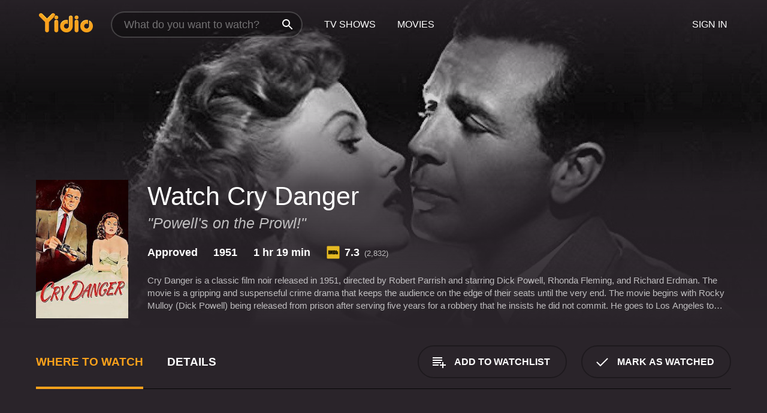

--- FILE ---
content_type: text/html; charset=UTF-8
request_url: https://www.yidio.com/movie/cry-danger/43086
body_size: 9829
content:
<!doctype html>
<html  lang="en" xmlns:og="http://opengraphprotocol.org/schema/" xmlns:fb="http://www.facebook.com/2008/fbml">
<head prefix="og: http://ogp.me/ns# fb: http://ogp.me/ns/fb# video: http://ogp.me/ns/video#">
<title>Watch  Cry Danger Online | 1951 Movie | Yidio</title>
<meta charset="utf-8" />
<meta http-equiv="X-UA-Compatible" content="IE=edge,chrome=1" />
<meta name="description" content="Watch Cry Danger Online. Cry Danger the 1951 Movie, Trailers, Videos and more at Yidio." />
<meta name="viewport" content="width=device-width, initial-scale=1, minimum-scale=1" />

 
 


<link href="https://fonts.googleapis.com" rel="preconnect">

<link rel="icon" href="//cfm.yidio.com/favicon-16.png" sizes="16x16"/>
<link rel="icon" href="//cfm.yidio.com/favicon-32.png" sizes="32x32"/>
<link rel="icon" href="//cfm.yidio.com/favicon-96.png" sizes="96x96"/>
<link rel="icon" href="//cfm.yidio.com/favicon-128.png" sizes="128x128"/>
<link rel="icon" href="//cfm.yidio.com/favicon-192.png" sizes="192x192"/>
<link rel="icon" href="//cfm.yidio.com/favicon-228.png" sizes="228x228"/>
<link rel="shortcut icon" href="//cfm.yidio.com/favicon-196.png" sizes="196x196"/>
<link rel="apple-touch-icon" href="//cfm.yidio.com/favicon-152.png" sizes="152x152"/>
<link rel="apple-touch-icon" href="//cfm.yidio.com/favicon-180.png" sizes="180x180"/>

<link rel="alternate" href="android-app://com.yidio.androidapp/yidio/movie/43086" />
<link rel="alternate" href="ios-app://664306931/yidio/movie/43086" />


<link href="https://www.yidio.com/movie/cry-danger/43086" rel="canonical" />
<meta property="og:title" content="Cry Danger"/> 
<meta property="og:url" content="https://www.yidio.com/movie/cry-danger/43086"/> 
<meta property="og:image" content="//cfm.yidio.com/images/movie/43086/poster-180x270.jpg"/> 
<meta property="fb:app_id" content="54975784392"/> 
<meta property="og:description" content="Cry Danger is a classic film noir released in 1951, directed by Robert Parrish and starring Dick Powell, Rhonda Fleming, and Richard Erdman. The movie..."/> 
<meta property="og:site_name" content="Yidio"/> 
<meta property="og:type" content="video.movie" /> 
<script async src="https://www.googletagmanager.com/gtag/js?id=G-6PLMJX58PB"></script>

<script>
    /* ==================
        Global variables
       ================== */

	
	var globals={};
    
	var page = 'redesign/movie';
	globals.page = 'redesign/movie';
	
	var _bt = '';
    var baseUrl = 'https://www.yidio.com/';
    var cdnBaseUrl = '//cfm.yidio.com/';
    var appUrl = 'yidio://top-picks';
    var country = 'US';
    var fbAppId = '';
    var fbAppPerms = 'email,public_profile';
    var premiumUser = '';
	var user_premium_channels  = [];
	var MAIN_RANDOM_VARIABLE = "";
	var overlay_timer = 1000;
	var overlay_position = 200;
	var new_question_ads = 0;
	var new_movie_ads = 0;
	var new_links_ads = 0;
	var new_show_dir_ads = 0;
	var new_movie_dir_ads = 0;
	var random_gv = '';
	var yzd = '773752388221';
	globals.header_t_source = '';
	globals.utm_source = '';
	globals.utm_medium = '';
	globals.utm_campaign = '';
	globals.utm_term = '';
	globals.utm_content = '';
	globals.pid = '';
	globals.title = 'Cry Danger';
    
	
	var src_tt = '1';
	
	
			globals.contentId = "43086";
				globals.header_all_utm_params = '';
					globals.link_id = "43086";
		
					

    /* =============================
        Initialize Google Analytics
       ============================= */
	
    window.dataLayer = window.dataLayer || []; function gtag() {dataLayer.push(arguments);}
	
    gtag('js', new Date());
	gtag('config', 'G-6PLMJX58PB');
    
    /* ==================
        GA Error logging
       ================== */
    
	window.onerror = function(message, file, line, col, error) {
		var gaCategory = 'Errors';
		if (typeof page != 'undefined' && page != '') gaCategory = 'Errors (' + page + ')';
		
		var url = window.location.href;
		var gaLabel = '[URL]: ' + url;
		if (file != '' && file != url) gaLabel += ' [File]: ' + file;
		if (error != 'undefined' && error != null) label += ' [Trace]: ' + error.stack;
		gaLabel += ' [User Agent]: ' + navigator.userAgent;
		
		gtag('event', '(' + line + '): ' + message, { 'event_category': gaCategory, 'event_label': gaLabel });
		console.log('[Error]: ' + message + ' ' + gaLabel);
	}
	
	/* =======================
	    Initialize Optimizely
	   ======================= */
    
    window['optimizely'] = window['optimizely'] || [];
    
	/* ===============================
	    Handle in-source image errors
	   =============================== */
	
	const onImgError = (event) => {
		event.target.classList.add('error');
	};
	
	const onImgLoad = (event) => {
		event.target.classList.add('loaded');
	};
	
    
	
			globals.user_id = 0;
	</script>




<script defer src="//cfm.yidio.com/redesign/js/main.js?version=188" crossorigin="anonymous"></script>

	<script defer src="//cfm.yidio.com/redesign/js/detail.js?version=59" crossorigin="anonymous"></script>









	<style>

		/* ========
		    Global
		   ======== */
		
		* {
			transition: none;
		}
		
		h1, h2, h3, h4, p, blockquote, figure, ol, ul {
			margin: 0;
			padding: 0;
		}
		
		a {
			color: inherit;
			transition-duration: 0;
		}
		
		a:visited {
			color: inherit;
		}
		
		a:not(.border), button, .button {
			color: inherit;
		}
		
		
		img[data-src],
		img[onerror] {
			opacity: 0;
		}
		
		img[onerror].loaded {
			opacity: 1;
		}
		
		img {
			max-width: 100%;
			height: auto;
		}
		
		button {
			background: none;
			border: 0;
			border-color: rgba(0,0,0,0);
			font: inherit;
			padding: 0;
		}
		
		main {
			padding-top: 82px;
		}
		
		body {
			opacity: 0;
			font: 16px/1 'Open Sans', sans-serif;
			font-weight: 400;
			margin: 0;
		}
		
		header {
			position: fixed;
			z-index: 50;
			width: 100%;
			height: 82px;
			box-sizing: border-box;
			color: white;
		}
		
		header nav {
			position: absolute;
			width: 100%;
			height: 100%;
			box-sizing: border-box;
			padding: 0 47px;
		}
		
		header nav li {
			height: 100%;
			position: relative;
			float: left;
		}
		
		header nav a {
			display: block;
			text-transform: uppercase;
			text-align: center;
			line-height: 82px;
			padding: 0 18px;
		}
		
		header nav li.selected a {
			color: #f9a11b;
		}
		
		header nav .logo svg {
			margin-top: 23px;
		}
		
		header nav .search {
			width: 320px;
			padding: 19px 0;
			margin: 0 18px 0 12px;
		}
		
		header nav .search .icon {
			position: absolute;
			top: 29px;
			right: 13px;
			z-index: 20;
			width: 24px;
			height: 24px;
		}
		
		header nav .search input {
			width: 100%;
			height: 44px;
			border: 0;
			box-sizing: border-box;
			font-size: 110%;
			font-weight: 300;
			margin-bottom: 18px;
		}
		
		header nav .account {
			position: absolute;
			right: 0;
		}
		
		header nav .account li {
			float: right;
		}
		
		header nav li.sign-in {
			margin-right: 48px;
		}
		
		header nav a .border {
			display: inline;
			border: 2px solid #f9a11b;
			padding: 6px 16px;
		}
		
		@media only screen and (min-width: 1920px) {
			
			.main-wrapper {
				max-width: 1920px;
				margin: 0 auto;
			}
			
		}
		
	</style>




	
		<style>

			/* ==============
			    Detail Pages
			   ============== */
			
			body {
				color: white;
			}
			
			.masthead {
				display: flex;
				flex-direction: column;
				justify-content: flex-end;
				position: relative;
				overflow: hidden;
				margin-top: -82px;
				padding-top: 82px;
				box-sizing: border-box;
				height: 76vh;
				max-height: 56.25vw;
				min-height: 450px;
				font-size: 1.2vw;
				color: white;
			}
			
			.masthead .background {
				display: block;
				position: absolute;
				top: 0;
				left: 0;
				width: 100%;
				height: 100%;
			}
			
			.masthead .content {
				display: flex;
				align-items: center;
				z-index: 10;
				padding: 10vw 60px 0 60px;
			}
			
			.masthead .poster {
				position: relative;
				flex-shrink: 0;
				margin-right: 2.5vw;
				height: 18vw;
				width: 12vw;
			}
			
			.masthead .details {
				padding: 2vw 0;
			}
			
			.masthead .details h1 {
				font-size: 280%;
				font-weight: 400;
				margin-top: -0.3vw;
			}
			
			.masthead .details .tagline {
				font-size: 160%;
				font-weight: 300;
				font-style: italic;
				margin-top: 1vw;
			}
			
			.masthead .details .attributes {
				display: flex;
				align-items: center;
				font-size: 120%;
				font-weight: 700;
				margin-top: 1.9vw;
			}
			
			.masthead .details .attributes li {
				display: flex;
				align-items: center;
				margin-right: 2.1vw;
			}
			
			.masthead .details .attributes .icon {
				width: 1.7vw;
				height: 1.7vw;
				margin-right: 0.6vw;
			}
			
			.masthead .details .description {
				display: -webkit-box;
				-webkit-box-orient: vertical;
				line-height: 1.4em;
				max-height: 4.2em;
				color: rgba(255,255,255,0.7);
				overflow: hidden;
				margin-top: 2vw;
				text-overflow: ellipsis;
			}
			
			nav.page {
				display: flex;
				margin: 12px 60px 48px 60px;
				border-bottom: 1px solid rgba(0,0,0,0.8);
				padding: 19px 0;
			}
			
			nav.page > div {
				display: flex;
				margin: -20px;
			}
			
			nav.page label {
				display: flex;
				align-items: center;
				margin: 0 20px;
				font-weight: 600;
				text-transform: uppercase;
			}
			
			nav.page .sections label {
				font-size: 120%;
			}
			
			input[name=section] {
				display: none;
			}
			
			input[name=section]:nth-child(1):checked ~ nav.page .sections label:nth-child(1),
			input[name=section]:nth-child(2):checked ~ nav.page .sections label:nth-child(2),
			input[name=section]:nth-child(3):checked ~ nav.page .sections label:nth-child(3) {
				color: #f9a11b;
				box-shadow: inset 0 -4px #f9a11b;
			}
			
			nav.page .actions {
				margin-left: auto;
				margin-right: -12px;
			}
			
			nav.page .button.border {
				margin: 18px 12px;
			}
			
			.page-content {
				display: flex;
				margin: 48px 60px;
			}
			
			.button.border {
				display: flex;
				align-items: center;
				text-transform: uppercase;
				font-weight: 600;
				border: 2px solid rgba(0,0,0,0.3);
				padding: 0 1vw;
			}
			
			.button.border .icon {
				display: flex;
				align-items: center;
				justify-content: center;
				width: 4vw;
				height: 4vw;
			}
			
			.episodes .seasons span {
				border: 2px solid rgba(0,0,0,0.3);
			}
			
			.episodes .seasons input.unavailable + span {
				color: rgba(255,255,255,0.2);
				background: rgba(0,0,0,0.3);
				border-color: rgba(0,0,0,0);
			}
			
			.episodes .seasons input:checked + span {
				color: rgba(0,0,0,0.8);
				background: #f9a11b;
				border-color: #f9a11b;
				cursor: default;
			}
			
			/* Display ads */
			
			.tt.display ins {
				display: block;
			}
			
			@media only screen and (min-width: 1025px) {
				.page-content .column:nth-child(2) .tt.display ins {
					width: 300px;
				}
			}
			
			@media only screen and (min-width: 1440px) {
				
				.masthead {
					font-size: 1.1em;
				}
				
				.masthead .content {
					padding: 144px 60px 0 60px;
				}
				
				.masthead .poster {
					margin-right: 36px;
					height: 270px;
					width: 180px;
				}
				
				.masthead .details {
					padding: 16px 0;
				}
				
				.masthead .details h1 {
					margin-top: -8px;
				}
				
				.masthead .details .tagline {
					margin-top: 16px;
				}
				
				.masthead .details .attributes {
					margin-top: 28px;
				}
				
				.masthead .details .attributes li {
					margin-right: 32px;
				}
				
				.masthead .details .attributes .icon {
					width: 24px;
					height: 24px;
					margin-right: 8px;
				}
				
				.masthead .details .attributes .imdb .count {
					font-size: 70%;
					font-weight: 400;
				}
				
				.masthead .details .description {
					max-width: 1200px;
					margin-top: 26px;
				}
				
				.button.border {
					padding: 0 16px;
				}
				
				.button.border .icon {
					width: 48px;
					height: 48px;
				}
				
			}
			
			@media only screen and (min-width: 1920px) {
				
				.masthead {
					max-height: 960px;
				}
				
			}

		</style>
	


<link rel="preload" href="https://fonts.googleapis.com/css?family=Open+Sans:300,400,600,700" media="print" onload="this.media='all'">

<link rel="stylesheet" href="//cfm.yidio.com/redesign/css/main.css?version=89" media="print" onload="this.media='all'">

	<link rel="stylesheet" href="//cfm.yidio.com/redesign/css/detail.css?version=29" media="print" onload="this.media='all'">
	<link rel="stylesheet" href="//cfm.yidio.com/mobile/css/video-js.css?version=2" media="print" onload="this.media='all'">




 
	<script>
		// Display page content when last CSS is loaded

		var css = document.querySelectorAll('link[rel=stylesheet]');
		var count = css.length;
		var lastCSS = css[count - 1];

		lastCSS.addEventListener('load', function() {
			document.querySelector('body').classList.add('css-loaded');
		});
	</script>



</head>
<body class="movie" >
		
	

			<div class="main-wrapper">
			  	<header  class="transparent" >
                <nav>
					<ul class="main">
						<li class="logo"> 
							<a href="https://www.yidio.com/" title="Yidio">
								<img srcset="//cfm.yidio.com/redesign/img/logo-topnav-1x.png 1x, //cfm.yidio.com/redesign/img/logo-topnav-2x.png 2x" width="90" height="32" alt="Yidio" />
							</a>
						</li>
						                            <li class="search">
                                <div class="icon"></div>
                                <input type="text" autocomplete="off" placeholder="What do you want to watch?"/>
                            </li>
                            <li class="tv-shows">
                                <div class="highlight"></div>
                                <a href="https://www.yidio.com/tv-shows">TV Shows</a>
                            </li>
                            <li class="movies">
                                <div class="highlight"></div>
                                <a href="https://www.yidio.com/movies">Movies</a>
                            </li>
                           
					</ul>
					<ul class="account">
                   						<li class="sign-in">
							<div class="sign-in-link">Sign In</div>
						</li>
						                     
					</ul>
				</nav>
			</header>
			            <main>

        		<!-- For pure CSS page section selecting -->
		<input type="radio" id="where-to-watch" name="section" value="where-to-watch" checked>
				<input type="radio" id="details" name="section" value="details">		
		<div class="masthead">
			<div class="content">
				<div class="poster movie">
                					<img src="//cfm.yidio.com/images/movie/43086/poster-180x270.jpg" srcset="//cfm.yidio.com/images/movie/43086/poster-180x270.jpg 1x, //cfm.yidio.com/images/movie/43086/poster-360x540.jpg 2x" alt="Cry Danger" crossOrigin="anonymous"/>
				                </div>
				<div class="details">
					<h1>Watch Cry Danger</h1>
					<div class="tagline">"Powell's on the Prowl!"</div>					                    <ul class="attributes">
						<li>Approved</li>						<li>1951</li>						<li>1 hr 19 min</li>						<li class="imdb">
							<svg class="icon" xmlns="http://www.w3.org/2000/svg" xmlns:xlink="http://www.w3.org/1999/xlink" width="24" height="24" viewBox="0 0 24 24"><path d="M0 0h24v24H0z" fill="rgba(0,0,0,0)"/><path d="M21.946.5H2.054A1.65 1.65 0 0 0 .501 2.029L.5 21.946a1.64 1.64 0 0 0 1.491 1.551.311.311 0 0 0 .043.003h19.932a.396.396 0 0 0 .042-.002 1.65 1.65 0 0 0 1.492-1.637V2.14A1.648 1.648 0 0 0 21.982.502L21.946.5z" fill="#e5b922"/><path d="M3.27 8.416h1.826v7.057H3.27zm5.7 0l-.42 3.3-.48-3.3H5.713v7.057H7.3l.006-4.66.67 4.66h1.138l.643-4.763v4.763h1.592V8.416zm5.213 7.057a5.116 5.116 0 0 0 .982-.071 1.18 1.18 0 0 0 .546-.254.924.924 0 0 0 .311-.5 5.645 5.645 0 0 0 .098-1.268v-2.475a8.333 8.333 0 0 0-.071-1.345 1.224 1.224 0 0 0-.3-.617 1.396 1.396 0 0 0-.715-.404 7.653 7.653 0 0 0-1.696-.123h-1.365v7.057zm.02-5.783a.273.273 0 0 1 .136.195 3.079 3.079 0 0 1 .033.617v2.736a2.347 2.347 0 0 1-.091.858c-.06.1-.22.163-.48.163V9.625a.839.839 0 0 1 .404.066zm2.535-1.274v7.057h1.645l.1-.448a1.528 1.528 0 0 0 .494.41 1.658 1.658 0 0 0 .649.13 1.209 1.209 0 0 0 .747-.227 1.007 1.007 0 0 0 .402-.539 4.108 4.108 0 0 0 .085-.943v-1.982a6.976 6.976 0 0 0-.033-.832.988.988 0 0 0-.163-.402.967.967 0 0 0-.409-.319 1.673 1.673 0 0 0-.631-.111 1.842 1.842 0 0 0-.656.123 1.556 1.556 0 0 0-.487.383v-2.3zm2.372 5.35a2.417 2.417 0 0 1-.052.643c-.032.1-.18.137-.292.137a.212.212 0 0 1-.214-.129 1.818 1.818 0 0 1-.058-.598v-1.87a2.042 2.042 0 0 1 .052-.598.204.204 0 0 1 .208-.117c.1 0 .26.04.298.137a1.775 1.775 0 0 1 .059.578z" fill="#010101"/></svg>
							<div class="score">7.3<span class="count">&nbsp;&nbsp;(2,832)</span></div>
						</li>											</ul>
                    										<div class="description">
						<div class="container"><p>Cry Danger is a classic film noir released in 1951, directed by Robert Parrish and starring Dick Powell, Rhonda Fleming, and Richard Erdman. The movie is a gripping and suspenseful crime drama that keeps the audience on the edge of their seats until the very end. The movie begins with Rocky Mulloy (Dick Powell) being released from prison after serving five years for a robbery that he insists he did not commit. He goes to Los Angeles to clear his name and find the real culprit, who he believes is the person who framed him. Rocky is full of anger and resentment towards the people who wronged him, but he's also determined to find the truth.</p><p>When Rocky arrives in LA, he meets Delong (Richard Erdman), a wisecracking disabled veteran who became his friend in prison. Delong is eager to help Rocky in his quest for justice, and together they begin to track down the people involved in the robbery.</p><p>The trail leads them to a beautiful blonde named Nancy (Rhonda Fleming), the ex-girlfriend of Rocky's deceased partner, Danny. Nancy is now married to a wealthy businessman, but Rocky suspects that she may be involved in the crime that sent him to prison.</p><p>As Rocky and Delong dig deeper, they uncover a web of deceit and corruption that goes all the way to the top of the city's political establishment. Their investigation puts them in grave danger, as they become the target of violent criminals who will stop at nothing to keep their secrets hidden.</p><p>One of the strengths of Cry Danger is the performance of the lead actors. Dick Powell's portrayal of the embittered and tough Rocky is both convincing and sympathetic. Rhonda Fleming's Nancy is alluring and mysterious, with a hint of danger lurking behind her beauty. Richard Erdman's Delong provides comic relief and genuine pathos in equal measure.</p><p>The film also benefits from the atmospheric noir visuals, with many scenes taking place in the seedy underworld of the city's nightclubs, bars, and alleys. The use of shadows and low-key lighting creates a sense of unease and danger, adding to the tension of the story.</p><p>Cry Danger is a quintessential film noir that hits all the right notes of the genre. It has a compelling plot, memorable characters, and a visual style that perfectly captures the mood of the era. The film is a must-see for fans of classic noir and anyone who loves a good mystery.</p>
												</div>
					</div>
									</div>
			</div>
			<div class="background ">				<img src="//cfm.yidio.com/images/movie/43086/backdrop-1280x720.jpg" width="100%" alt="Cry Danger" crossOrigin="anonymous"/>			</div>
		</div>
		
		<nav class="page">
			<div class="sections">
				<label for="where-to-watch">Where to Watch</label>
								<label for="details">Details</label>			</div>
			<div class="actions">
				<button type="button" class="button border action watchlist" data-type="movie" data-id="43086">
					<div class="icon"></div>
					<div class="label">Add to Watchlist</div>
				</button>
				<button type="button" class="button border action watched" data-type="movie" data-id="43086">
					<div class="icon"></div>
					<div class="label">Mark as Watched</span>
				</button>
			</div>
		</nav>
		
		<div class="page-content">
			<div class="column">
				<section class="where-to-watch">
					
                    
					                    <div class="no-results">
                        <div class="text">
                            <div class="primary"><b>Cry Danger</b> doesn't appear to be available from any streaming services, but watch free movies on <a class="cta" href="https://watchnow.one?utm_content=no-source-cta-movie&utm_source=Yidio&utm_medium=referral" rel="nofollow" target="_blank">Watch Now</a></div>
                            <div class="secondary">Add this movie to your Watchlist to get notified when it's available.</div>
                        </div>
                        <button type="button" class="button border action watchlist" data-type="movie" data-id="43086">
                        	<div class="icon"></div>
                        	<div class="label">Add to Watchlist</div>
                        </button>
                    </div>
                   				</section>
				                				<section class="details">
					                    <div class="description">
						<div class="name">Description</div>
						<div class="value"></div>
					</div>
											                    					<ul class="links">
						                        <li>
							<div class="name">Genres</div>
							<div class="value">
								<a href="https://www.yidio.com/movies/crime" title="Crime">Crime</a> <a href="https://www.yidio.com/movies/thriller" title="Thriller">Thriller</a> 
							</div>
						</li>
                                                						<li>
							<div class="name">Cast</div>
							<div class="value">
								<div>Dick Powell</div><div>Rhonda Fleming</div><div>Richard Erdman</div>
							</div>
						</li>
                                                						<li>
							<div class="name">Director</div>
							<div class="value">
								<div>Robert Parrish</div>
							</div>
						</li>
                        					</ul>
                    										<ul class="attributes">
						                        <li>
							<div class="name">Release Date</div>
							<div class="value">1951</div>
						</li>
                        						                        <li>
							<div class="name">MPAA Rating</div>
							<div class="value">Approved</div>
						</li>
                                                						<li>
							<div class="name">Runtime</div>
							<div class="value">1 hr 19 min</div>
						</li>
                                                						<li>
							<div class="name">Language</div>
							<div class="value">English</div>
						</li>
                                               						<li>
							<div class="name">IMDB Rating</div>
							<div class="value">7.3<span class="count">&nbsp;&nbsp;(2,832)</span></div>
						</li>
                        											</ul>
                    				</section>
                			</div>
            		</div>
				<div class="browse-sections recommendations">
			            <section>
				<div class="title">Stream Movies Like Cry Danger</div>
				<div class="slideshow poster-slideshow">
					<a class="movie" href="https://www.yidio.com/movie/uncut-gems/211660">
								<div class="poster"><img class="poster" loading="lazy" src="//cfm.yidio.com/images/movie/211660/poster-193x290.jpg" width="100%" alt=""></div>
								<div class="content"><div class="title">Uncut Gems</div></div>
							</a><a class="movie" href="https://www.yidio.com/movie/jack-reacher/36872">
								<div class="poster"><img class="poster" loading="lazy" src="//cfm.yidio.com/images/movie/36872/poster-193x290.jpg" width="100%" alt=""></div>
								<div class="content"><div class="title">Jack Reacher</div></div>
							</a><a class="movie" href="https://www.yidio.com/movie/fast-furious/29411">
								<div class="poster"><img class="poster" loading="lazy" src="//cfm.yidio.com/images/movie/29411/poster-193x290.jpg" width="100%" alt=""></div>
								<div class="content"><div class="title">Fast & Furious</div></div>
							</a><a class="movie" href="https://www.yidio.com/movie/no-country-for-old-men/27060">
								<div class="poster"><img class="poster" loading="lazy" src="//cfm.yidio.com/images/movie/27060/poster-193x290.jpg" width="100%" alt=""></div>
								<div class="content"><div class="title">No Country for Old Men</div></div>
							</a><a class="movie" href="https://www.yidio.com/movie/john-wick-chapter-4/232932">
								<div class="poster"><img class="poster" loading="lazy" src="//cfm.yidio.com/images/movie/232932/poster-193x290.jpg" width="100%" alt=""></div>
								<div class="content"><div class="title">John Wick: Chapter 4</div></div>
							</a><a class="movie" href="https://www.yidio.com/movie/now-you-see-me/38377">
								<div class="poster"><img class="poster" loading="lazy" src="//cfm.yidio.com/images/movie/38377/poster-193x290.jpg" width="100%" alt=""></div>
								<div class="content"><div class="title">Now You See Me</div></div>
							</a><a class="movie" href="https://www.yidio.com/movie/sicario/54531">
								<div class="poster"><img class="poster" loading="lazy" src="//cfm.yidio.com/images/movie/54531/poster-193x290.jpg" width="100%" alt=""></div>
								<div class="content"><div class="title">Sicario</div></div>
							</a><a class="movie" href="https://www.yidio.com/movie/girl-in-the-basement/228057">
								<div class="poster"><img class="poster" loading="lazy" src="//cfm.yidio.com/images/movie/228057/poster-193x290.jpg" width="100%" alt=""></div>
								<div class="content"><div class="title">Girl in the Basement</div></div>
							</a><a class="movie" href="https://www.yidio.com/movie/the-equalizer-3/242599">
								<div class="poster"><img class="poster" loading="lazy" src="//cfm.yidio.com/images/movie/242599/poster-193x290.jpg" width="100%" alt=""></div>
								<div class="content"><div class="title">The Equalizer 3</div></div>
							</a><a class="movie" href="https://www.yidio.com/movie/sin-nombre/37623">
								<div class="poster"><img class="poster" loading="lazy" src="//cfm.yidio.com/images/movie/37623/poster-193x290.jpg" width="100%" alt=""></div>
								<div class="content"><div class="title">Sin Nombre</div></div>
							</a>
				</div>
			</section>
						            <section><div class="title">Top Movies</div>
						<div class="slideshow poster-slideshow">
						<a class="movie" href="https://www.yidio.com/movie/fountain-of-youth/257849">
								<div class="poster"><img class="poster" loading="lazy" src="//cfm.yidio.com/images/movie/257849/poster-193x290.jpg" width="100%" alt=""></div>
								<div class="content"><div class="title">Fountain of Youth</div></div>
							</a><a class="movie" href="https://www.yidio.com/movie/harry-potter-and-the-sorcerers-stone/18564">
								<div class="poster"><img class="poster" loading="lazy" src="//cfm.yidio.com/images/movie/18564/poster-193x290.jpg" width="100%" alt=""></div>
								<div class="content"><div class="title">Harry Potter and the Sorcerer's Stone</div></div>
							</a><a class="movie" href="https://www.yidio.com/movie/how-the-grinch-stole-christmas/62432">
								<div class="poster"><img class="poster" loading="lazy" src="//cfm.yidio.com/images/movie/62432/poster-193x290.jpg" width="100%" alt=""></div>
								<div class="content"><div class="title">How the Grinch Stole Christmas</div></div>
							</a><a class="movie" href="https://www.yidio.com/movie/twilight/29116">
								<div class="poster"><img class="poster" loading="lazy" src="//cfm.yidio.com/images/movie/29116/poster-193x290.jpg" width="100%" alt=""></div>
								<div class="content"><div class="title">Twilight</div></div>
							</a><a class="movie" href="https://www.yidio.com/movie/titanic/15722">
								<div class="poster"><img class="poster" loading="lazy" src="//cfm.yidio.com/images/movie/15722/poster-193x290.jpg" width="100%" alt=""></div>
								<div class="content"><div class="title">Titanic</div></div>
							</a><a class="movie" href="https://www.yidio.com/movie/john-wick/46767">
								<div class="poster"><img class="poster" loading="lazy" src="//cfm.yidio.com/images/movie/46767/poster-193x290.jpg" width="100%" alt=""></div>
								<div class="content"><div class="title">John Wick</div></div>
							</a><a class="movie" href="https://www.yidio.com/movie/the-hunger-games/32213">
								<div class="poster"><img class="poster" loading="lazy" src="//cfm.yidio.com/images/movie/32213/poster-193x290.jpg" width="100%" alt=""></div>
								<div class="content"><div class="title">The Hunger Games</div></div>
							</a><a class="movie" href="https://www.yidio.com/movie/it/63837">
								<div class="poster"><img class="poster" loading="lazy" src="//cfm.yidio.com/images/movie/63837/poster-193x290.jpg" width="100%" alt=""></div>
								<div class="content"><div class="title">It</div></div>
							</a><a class="movie" href="https://www.yidio.com/movie/the-sound-of-music/1850">
								<div class="poster"><img class="poster" loading="lazy" src="//cfm.yidio.com/images/movie/1850/poster-193x290.jpg" width="100%" alt=""></div>
								<div class="content"><div class="title">The Sound of Music</div></div>
							</a><a class="movie" href="https://www.yidio.com/movie/me-before-you/59757">
								<div class="poster"><img class="poster" loading="lazy" src="//cfm.yidio.com/images/movie/59757/poster-193x290.jpg" width="100%" alt=""></div>
								<div class="content"><div class="title">Me Before You</div></div>
							</a><a class="movie" href="https://www.yidio.com/movie/uncut-gems/211660">
								<div class="poster"><img class="poster" loading="lazy" src="//cfm.yidio.com/images/movie/211660/poster-193x290.jpg" width="100%" alt=""></div>
								<div class="content"><div class="title">Uncut Gems</div></div>
							</a><a class="movie" href="https://www.yidio.com/movie/the-housemaid/31437">
								<div class="poster"><img class="poster" loading="lazy" src="//cfm.yidio.com/images/movie/31437/poster-193x290.jpg" width="100%" alt=""></div>
								<div class="content"><div class="title">The Housemaid</div></div>
							</a>
						</div></section><section><div class="title">Also directed by Robert Parrish</div>
						<div class="slideshow poster-slideshow">
						<a class="movie" href="https://www.yidio.com/movie/the-wonderful-country/66399">
								<div class="poster"><img class="poster" loading="lazy" src="//cfm.yidio.com/images/movie/66399/poster-193x290.jpg" width="100%" alt=""></div>
								<div class="content"><div class="title">The Wonderful Country</div></div>
							</a><a class="movie" href="https://www.yidio.com/movie/journey-to-the-far-side-of-the-sun/130720">
								<div class="poster"><img class="poster" loading="lazy" src="//cfm.yidio.com/images/movie/130720/poster-193x290.jpg" width="100%" alt=""></div>
								<div class="content"><div class="title">Journey to the Far Side of The Sun</div></div>
							</a><a class="movie" href="https://www.yidio.com/movie/the-purple-plain/57543">
								<div class="poster"><img class="poster" loading="lazy" src="//cfm.yidio.com/images/movie/57543/poster-193x290.jpg" width="100%" alt=""></div>
								<div class="content"><div class="title">The Purple Plain</div></div>
							</a><a class="movie" href="https://www.yidio.com/movie/in-the-french-style/232360">
								<div class="poster"><img class="poster" loading="lazy" src="//cfm.yidio.com/images/movie/232360/poster-193x290.jpg" width="100%" alt=""></div>
								<div class="content"><div class="title">In the French Style</div></div>
							</a><a class="movie" href="https://www.yidio.com/movie/lucy-gallant/37113">
								<div class="poster"><img class="poster" loading="lazy" src="//cfm.yidio.com/images/movie/37113/poster-193x290.jpg" width="100%" alt=""></div>
								<div class="content"><div class="title">Lucy Gallant</div></div>
							</a><a class="movie" href="https://www.yidio.com/movie/rough-shoot/242019">
								<div class="poster"><img class="poster" loading="lazy" src="//cfm.yidio.com/images/movie/242019/poster-193x290.jpg" width="100%" alt=""></div>
								<div class="content"><div class="title">Rough Shoot</div></div>
							</a><a class="movie" href="https://www.yidio.com/movie/up-from-the-beach/1891">
								<div class="poster"><img class="poster" loading="lazy" src="//cfm.yidio.com/images/movie/1891/poster-193x290.jpg" width="100%" alt=""></div>
								<div class="content"><div class="title">Up from the Beach</div></div>
							</a><a class="movie" href="https://www.yidio.com/movie/a-town-called-hell/77515">
								<div class="poster"><img class="poster" loading="lazy" src="//cfm.yidio.com/images/movie/77515/poster-193x290.jpg" width="100%" alt=""></div>
								<div class="content"><div class="title">A Town Called Hell</div></div>
							</a><a class="movie" href="https://www.yidio.com/movie/fire-down-below/59561">
								<div class="poster"><img class="poster" loading="lazy" src="//cfm.yidio.com/images/movie/59561/poster-193x290.jpg" width="100%" alt=""></div>
								<div class="content"><div class="title">Fire Down Below</div></div>
							</a><a class="movie" href="https://www.yidio.com/movie/the-bobo/2317">
								<div class="poster"><img class="poster" loading="lazy" src="//cfm.yidio.com/images/movie/2317/poster-193x290.jpg" width="100%" alt=""></div>
								<div class="content"><div class="title">The Bobo</div></div>
							</a><a class="movie" href="https://www.yidio.com/movie/my-pal-gus/170479">
								<div class="poster"><img class="poster" loading="lazy" src="//cfm.yidio.com/images/movie/170479/poster-193x290.jpg" width="100%" alt=""></div>
								<div class="content"><div class="title">My Pal Gus</div></div>
							</a>
						</div></section><section><div class="title">Also starring Dick Powell</div>
						<div class="slideshow poster-slideshow">
						<a class="movie" href="https://www.yidio.com/movie/shipmates-forever/179982">
								<div class="poster"><img class="poster" loading="lazy" src="//cfm.yidio.com/images/movie/179982/poster-193x290.jpg" width="100%" alt=""></div>
								<div class="content"><div class="title">Shipmates Forever</div></div>
							</a><a class="movie" href="https://www.yidio.com/movie/murder-my-sweet/65098">
								<div class="poster"><img class="poster" loading="lazy" src="//cfm.yidio.com/images/movie/65098/poster-193x290.jpg" width="100%" alt=""></div>
								<div class="content"><div class="title">Murder, My Sweet</div></div>
							</a><a class="movie" href="https://www.yidio.com/movie/pitfall/41003">
								<div class="poster"><img class="poster" loading="lazy" src="//cfm.yidio.com/images/movie/41003/poster-193x290.jpg" width="100%" alt=""></div>
								<div class="content"><div class="title">Pitfall</div></div>
							</a><a class="movie" href="https://www.yidio.com/movie/susan-slept-here/60725">
								<div class="poster"><img class="poster" loading="lazy" src="//cfm.yidio.com/images/movie/60725/poster-193x290.jpg" width="100%" alt=""></div>
								<div class="content"><div class="title">Susan Slept Here</div></div>
							</a><a class="movie" href="https://www.yidio.com/movie/on-the-avenue/131638">
								<div class="poster"><img class="poster" loading="lazy" src="//cfm.yidio.com/images/movie/131638/poster-193x290.jpg" width="100%" alt=""></div>
								<div class="content"><div class="title">On the Avenue</div></div>
							</a><a class="movie" href="https://www.yidio.com/movie/colleen/171040">
								<div class="poster"><img class="poster" loading="lazy" src="//cfm.yidio.com/images/movie/171040/poster-193x290.jpg" width="100%" alt=""></div>
								<div class="content"><div class="title">Colleen</div></div>
							</a><a class="movie" href="https://www.yidio.com/movie/gold-diggers-of-1937/179998">
								<div class="poster"><img class="poster" loading="lazy" src="//cfm.yidio.com/images/movie/179998/poster-193x290.jpg" width="100%" alt=""></div>
								<div class="content"><div class="title">Gold Diggers of 1937</div></div>
							</a><a class="movie" href="https://www.yidio.com/movie/hollywood-hotel/103368">
								<div class="poster"><img class="poster" loading="lazy" src="//cfm.yidio.com/images/movie/103368/poster-193x290.jpg" width="100%" alt=""></div>
								<div class="content"><div class="title">Hollywood Hotel</div></div>
							</a><a class="movie" href="https://www.yidio.com/movie/station-west/196554">
								<div class="poster"><img class="poster" loading="lazy" src="//cfm.yidio.com/images/movie/196554/poster-193x290.jpg" width="100%" alt=""></div>
								<div class="content"><div class="title">Station West</div></div>
							</a><a class="movie" href="https://www.yidio.com/movie/the-tall-target/255402">
								<div class="poster"><img class="poster" loading="lazy" src="//cfm.yidio.com/images/movie/255402/poster-193x290.jpg" width="100%" alt=""></div>
								<div class="content"><div class="title">The Tall Target</div></div>
							</a><a class="movie" href="https://www.yidio.com/movie/gold-diggers-of-1935/65152">
								<div class="poster"><img class="poster" loading="lazy" src="//cfm.yidio.com/images/movie/65152/poster-193x290.jpg" width="100%" alt=""></div>
								<div class="content"><div class="title">Gold Diggers of 1935</div></div>
							</a>
						</div></section><section><div class="title">Also starring Rhonda Fleming</div>
						<div class="slideshow poster-slideshow">
						<a class="movie" href="https://www.yidio.com/movie/the-revolt-of-the-slaves/66382">
								<div class="poster"><img class="poster" loading="lazy" src="//cfm.yidio.com/images/movie/66382/poster-193x290.jpg" width="100%" alt=""></div>
								<div class="content"><div class="title">The Revolt of the Slaves</div></div>
							</a><a class="movie" href="https://www.yidio.com/movie/those-redheads-from-seattle/43019">
								<div class="poster"><img class="poster" loading="lazy" src="//cfm.yidio.com/images/movie/43019/poster-193x290.jpg" width="100%" alt=""></div>
								<div class="content"><div class="title">Those Redheads From Seattle</div></div>
							</a>
						</div></section>
		</div>
        </main>
        <footer>
      <div class="links">
        <nav class="main">
          <ul class="first-line">
            <li><a href="https://www.yidio.com/">Home</a></li>
            <li><a href="https://www.yidio.com/tv-shows">Top Shows</a></li>
            <li><a href="https://www.yidio.com/movies">Top Movies</a></li>
            <li><a href="https://help.yidio.com/support/home" rel="noopener noreferrer">Help</a></li>
            <li><a href="https://www.yidio.com/app/">Download App</a></li>
            <li><a href="https://www.yidio.com/aboutus">About</a></li>	
            <li><a href="https://www.yidio.com/jobs">Careers</a></li>
          </ul>
          <ul class="second-line">
            <li><span>&copy; 2026 Yidio LLC</span></li>
            <li><a href="https://www.yidio.com/privacy">Privacy Policy</a></li>
            <li><a href="https://www.yidio.com/tos">Terms of Use</a></li>
            <li><a href="https://www.yidio.com/tos#copyright">DMCA</a></li>
          </ul>
        </nav>
        <nav class="social">
          <ul>
            <li><a class="facebook" title="Facebook" href="https://www.facebook.com/Yidio" target="_blank" rel="noopener noreferrer"></a></li>
            <li><a class="twitter" title="Twitter" href="https://twitter.com/yidio" target="_blank" rel="noopener noreferrer"></a></li>
          </ul>
        </nav>
      </div>
    </footer>
        
    </div>
    
        
    <script type="application/ld+json">
{
  "@context": "http://schema.org",
  "@type": "Movie",
  "name": "Cry Danger",
  "url": "https://www.yidio.com/movie/cry-danger/43086",
  "image": "https://cfm.yidio.com/images/movie/43086/poster-180x270.jpg",
  "description": "Cry Danger is a classic film noir released in 1951, directed by Robert Parrish and starring Dick Powell, Rhonda Fleming, and Richard Erdman. The movie is a gripping and suspenseful crime drama that keeps the audience on the edge of their seats until the very end. The movie begins with Rocky Mulloy (Dick Powell) being released from prison after serving five years for a robbery that he insists he did not commit. He goes to Los Angeles to clear his name and find the real culprit, who he believes is the person who framed him. Rocky is full of anger and resentment towards the people who wronged him, but he's also determined to find the truth.When Rocky arrives in LA, he meets Delong (Richard Erdman), a wisecracking disabled veteran who became his friend in prison. Delong is eager to help Rocky in his quest for justice, and together they begin to track down the people involved in the robbery.The trail leads them to a beautiful blonde named Nancy (Rhonda Fleming), the ex-girlfriend of Rocky's deceased partner, Danny. Nancy is now married to a wealthy businessman, but Rocky suspects that she may be involved in the crime that sent him to prison.As Rocky and Delong dig deeper, they uncover a web of deceit and corruption that goes all the way to the top of the city's political establishment. Their investigation puts them in grave danger, as they become the target of violent criminals who will stop at nothing to keep their secrets hidden.One of the strengths of Cry Danger is the performance of the lead actors. Dick Powell's portrayal of the embittered and tough Rocky is both convincing and sympathetic. Rhonda Fleming's Nancy is alluring and mysterious, with a hint of danger lurking behind her beauty. Richard Erdman's Delong provides comic relief and genuine pathos in equal measure.The film also benefits from the atmospheric noir visuals, with many scenes taking place in the seedy underworld of the city's nightclubs, bars, and alleys. The use of shadows and low-key lighting creates a sense of unease and danger, adding to the tension of the story.Cry Danger is a quintessential film noir that hits all the right notes of the genre. It has a compelling plot, memorable characters, and a visual style that perfectly captures the mood of the era. The film is a must-see for fans of classic noir and anyone who loves a good mystery.",
  "dateCreated": "1951"
  ,"genre":["Crime","Thriller"]
  ,"contentRating": "Approved",
  "duration": "1 hr 19 min",
  "inLanguage": "English"
  ,"aggregateRating":[{
  	"@type":"AggregateRating",
		"ratingCount": "2832",
		"ratingValue":	"7.3",
		"bestRating": "10",
		"worstRating": "0"	
  }]
  ,"actor": [{"@type":"Person","name": "Dick Powell"},{"@type":"Person","name": " Rhonda Fleming"},{"@type":"Person","name": " Richard Erdman"}]
  ,"productionCompany": [{"@type":"Organization","name": "RKO Radio Pictures Inc."}]
  ,"director": [{"@type":"Person","name": "Robert Parrish"}]
  ,"producer": [{"@type":"Person","name": "W.R. Frank"},{"@type":"Person","name": " Sam Wiesenthal"}]
  
}
</script>
    <script type="application/ld+json">
{
"@context": "https://schema.org",
"@type": "BreadcrumbList",
"itemListElement": [{
"@type": "ListItem",
"position": 1,
"item": {
"@id": "https://www.yidio.com/",
"name": "Home"
}
},{
"@type": "ListItem",
"position": 2,
"item": {
"@id": "https://www.yidio.com/movies/",
"name": "Movies"
}
},{
"@type": "ListItem",
"position": 3,
"item": {
"name": "Cry Danger"
}
}]
}
</script>
     
    <!-- Facebook Pixel Code -->
    <script>
    !function(f,b,e,v,n,t,s){if(f.fbq)return;n=f.fbq=function(){n.callMethod?
    n.callMethod.apply(n,arguments):n.queue.push(arguments)};if(!f._fbq)f._fbq=n;
    n.push=n;n.loaded=!0;n.version='2.0';n.queue=[];t=b.createElement(e);t.async=!0;
    t.src=v;s=b.getElementsByTagName(e)[0];s.parentNode.insertBefore(t,s)}(window,
    document,'script','https://connect.facebook.net/en_US/fbevents.js');
    fbq('init', '772716306073427'); // Insert your pixel ID here.
    fbq('track', 'PageView');
    </script>
    <noscript><img height="1" width="1" style="display:none"
    src="https://www.facebook.com/tr?id=772716306073427&ev=PageView&noscript=1"
    /></noscript>
    <!-- DO NOT MODIFY -->
    <!-- End Facebook Pixel Code -->
    
          
        <!-- Reddit Pixel -->
        <script>
        !function(w,d){if(!w.rdt){var p=w.rdt=function(){p.sendEvent?p.sendEvent.apply(p,arguments):p.callQueue.push(arguments)};p.callQueue=[];var t=d.createElement("script");t.src="https://www.redditstatic.com/ads/pixel.js",t.async=!0;var s=d.getElementsByTagName("script")[0];s.parentNode.insertBefore(t,s)}}(window,document);rdt('init','t2_g3y337j');rdt('track', 'PageVisit');
        </script>
        <!-- DO NOT MODIFY UNLESS TO REPLACE A USER IDENTIFIER -->
        <!-- End Reddit Pixel -->
      
        </body>
</html>
